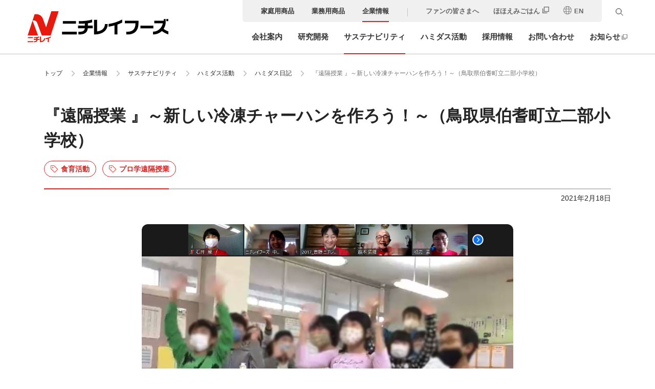

--- FILE ---
content_type: text/html; charset=UTF-8
request_url: https://www.nichireifoods.co.jp/corporate/hamidasu/diary/9564/
body_size: 6628
content:
<!DOCTYPE html>
<html lang="ja">
<head>
<meta charset="UTF-8">
<meta http-equiv="X-UA-Compatible" content="IE=edge">
<meta name="viewport" content="width=device-width">
<meta name="format-detection" content="telephone=no">
<title>『遠隔授業 』～新しい冷凍チャーハンを作ろう！～（鳥取県伯耆町立二部小学校） - ハミダス日記 - 冷凍食品・冷凍野菜はニチレイフーズ</title>
<meta property="og:url" content="https://www.nichireifoods.co.jp/corporate/hamidasu/diary/9564/">
<meta name="description" content="企業情報 | ニチレイフーズの会社案内、食育、環境活動、スポンサー活動など企業情報全般をご紹介するページです。冷凍食品・冷凍野菜はニチレイフーズ。">
<meta property="og:image" content="https://www.nichireifoods.co.jp/assets/images/common/ogp.png">
<link rel="icon" href="/favicon.ico">
<link rel="stylesheet" href="/assets/css/style.css?v=1758764297">
<meta name='robots' content='max-image-preview:large' />
<link rel='dns-prefetch' href='//s.w.org' />
		<script>
			window._wpemojiSettings = {"baseUrl":"https:\/\/s.w.org\/images\/core\/emoji\/13.0.1\/72x72\/","ext":".png","svgUrl":"https:\/\/s.w.org\/images\/core\/emoji\/13.0.1\/svg\/","svgExt":".svg","source":{"concatemoji":"https:\/\/www.nichireifoods.co.jp\/wp\/wp-includes\/js\/wp-emoji-release.min.js?ver=5.7.2"}};
			!function(e,a,t){var n,r,o,i=a.createElement("canvas"),p=i.getContext&&i.getContext("2d");function s(e,t){var a=String.fromCharCode;p.clearRect(0,0,i.width,i.height),p.fillText(a.apply(this,e),0,0);e=i.toDataURL();return p.clearRect(0,0,i.width,i.height),p.fillText(a.apply(this,t),0,0),e===i.toDataURL()}function c(e){var t=a.createElement("script");t.src=e,t.defer=t.type="text/javascript",a.getElementsByTagName("head")[0].appendChild(t)}for(o=Array("flag","emoji"),t.supports={everything:!0,everythingExceptFlag:!0},r=0;r<o.length;r++)t.supports[o[r]]=function(e){if(!p||!p.fillText)return!1;switch(p.textBaseline="top",p.font="600 32px Arial",e){case"flag":return s([127987,65039,8205,9895,65039],[127987,65039,8203,9895,65039])?!1:!s([55356,56826,55356,56819],[55356,56826,8203,55356,56819])&&!s([55356,57332,56128,56423,56128,56418,56128,56421,56128,56430,56128,56423,56128,56447],[55356,57332,8203,56128,56423,8203,56128,56418,8203,56128,56421,8203,56128,56430,8203,56128,56423,8203,56128,56447]);case"emoji":return!s([55357,56424,8205,55356,57212],[55357,56424,8203,55356,57212])}return!1}(o[r]),t.supports.everything=t.supports.everything&&t.supports[o[r]],"flag"!==o[r]&&(t.supports.everythingExceptFlag=t.supports.everythingExceptFlag&&t.supports[o[r]]);t.supports.everythingExceptFlag=t.supports.everythingExceptFlag&&!t.supports.flag,t.DOMReady=!1,t.readyCallback=function(){t.DOMReady=!0},t.supports.everything||(n=function(){t.readyCallback()},a.addEventListener?(a.addEventListener("DOMContentLoaded",n,!1),e.addEventListener("load",n,!1)):(e.attachEvent("onload",n),a.attachEvent("onreadystatechange",function(){"complete"===a.readyState&&t.readyCallback()})),(n=t.source||{}).concatemoji?c(n.concatemoji):n.wpemoji&&n.twemoji&&(c(n.twemoji),c(n.wpemoji)))}(window,document,window._wpemojiSettings);
		</script>
		<style>
img.wp-smiley,
img.emoji {
	display: inline !important;
	border: none !important;
	box-shadow: none !important;
	height: 1em !important;
	width: 1em !important;
	margin: 0 .07em !important;
	vertical-align: -0.1em !important;
	background: none !important;
	padding: 0 !important;
}
</style>
	<link rel='stylesheet' id='wp-block-library-css'  href='https://static.nichireifoods.co.jp/wp/wp-includes/css/dist/block-library/style.min.css.gzip?ver=5.7.2' media='all' />
<link rel="https://api.w.org/" href="https://www.nichireifoods.co.jp/wp-json/" /><link rel="alternate" type="application/json" href="https://www.nichireifoods.co.jp/wp-json/wp/v2/hamidasu_diary/9564" /><link rel="EditURI" type="application/rsd+xml" title="RSD" href="https://www.nichireifoods.co.jp/wp/xmlrpc.php?rsd" />
<link rel="wlwmanifest" type="application/wlwmanifest+xml" href="https://static.nichireifoods.co.jp/wp/wp-includes/wlwmanifest.xml.gzip" /> 
<link rel="alternate" type="application/json+oembed" href="https://www.nichireifoods.co.jp/wp-json/oembed/1.0/embed?url=https%3A%2F%2Fwww.nichireifoods.co.jp%2Fcorporate%2Fhamidasu%2Fdiary%2F9564%2F" />
<link rel="alternate" type="text/xml+oembed" href="https://www.nichireifoods.co.jp/wp-json/oembed/1.0/embed?url=https%3A%2F%2Fwww.nichireifoods.co.jp%2Fcorporate%2Fhamidasu%2Fdiary%2F9564%2F&#038;format=xml" />
</head>
<body id="corporate-sustainability">
<!-- Google Tag Manager -->
<noscript><iframe src="//www.googletagmanager.com/ns.html?id=GTM-MSPQ4F"
height="0" width="0" style="display:none;visibility:hidden"></iframe></noscript>
<script>(function(w,d,s,l,i){w[l]=w[l]||[];w[l].push({'gtm.start':
new Date().getTime(),event:'gtm.js'});var f=d.getElementsByTagName(s)[0],
j=d.createElement(s),dl=l!='dataLayer'?'&l='+l:'';j.async=true;j.src=
'//www.googletagmanager.com/gtm.js?id='+i+dl;f.parentNode.insertBefore(j,f);
})(window,document,'script','dataLayer','GTM-MSPQ4F');</script>
<!-- End Google Tag Manager -->

<header class="l-header js-header">
	<div class="l-header__inner">
		<a href="/" class="l-header__logo">
			<img src="/assets/images/common/logo.svg" alt="ニチレイフーズ" width="880" height="196">
		</a>

		<button class="l-header__menu js-header-trigger" type="button" aria-expanded="false" aria-label="メニューを開く">
			<span></span>
			<span></span>
			<span></span>
		</button>

		<div class="js-header-nav l-header__nav-wrap">

			<div id="js-header-navSub" class="l-header__nav-wrapinner">
				<div class="js-searchOpen-target l-header__nav-sub">
	<ul class="l-header__nav-sub-list">
		<li class="l-header__nav-sub-list-item" data-cat="household"><a href="/" class="is-current">家庭用商品</a></li>
		<li class="l-header__nav-sub-list-item" data-cat="business"><a href="/business/">業務用商品</a></li>
		<li class="l-header__nav-sub-list-item" data-cat="corporate"><a href="/corporate/">企業情報</a></li>
	</ul>
	<ul class="js-searchOpen-target l-header__nav-sub-list-02">
		<li class="l-header__nav-sub-list-item" data-cat="fansite"><a href="/fansite/">ファンの皆さまへ</a></li>
		<li class="l-header__nav-sub-list-item"><a href="/media/" target="_blank">ほほえみごはん</a></li>
		<li class="l-header__nav-sub-list-item">
			<a href="/en/corporate/">
				<span class="l-header__nav-sub-list-item-icon">
					<img src="/assets/images/common/icon/icon_global.svg" alt="global" width="16" height="16" class="l-header__nav-sub-list-icon">EN
				</span>
			</a>
		</li>
	</ul>
</div>			</div>

			<div id="js-searchFrame" class="js-searchKeep l-header-searchFrame">
	<form action="/search/" method="get" class="js-searchOpen-target l-header__search">
		<label for="js-searchInput" class="u-visually-hidden">キーワード検索</label>
		<input id="js-searchInput" type="text" class="js-searchOpen-target js-searchKeep l-header__search-input" name="query" placeholder="キーワードを入力してください" value="" aria-label="検索キーワードを入力してください" tabindex="-1">
		<input type="hidden" name="type" value="3">
		<button id="js-searchSubmit" type="submit" class="js-searchKeep l-header__search-submit" aria-label="検索ボタン" tabindex="-1"></button>
		<button id="js-searchOpen" type="button" class="js-searchOpen-target js-searchKeep l-header__search-open" aria-label="検索窓を開く" tabindex="0" aria-expanded="false"></button>
	</form>
	<button id="js-searchClose" type="button" class="js-searchOpen-target l-header__search-close" aria-label="検索窓を閉じる" tabindex="-1"></button>
</div>

			<div id="js-header-navMain" class="l-header__nav-wrapinner">
				<div class="l-header__nav">
					<ul class="l-header__nav-list">
						<li class="l-header__nav-list-link" data-current="corporate">
							<a href="/corporate/company/">会社案内</a>
						</li>
						<li class="l-header__nav-list-link" data-current="corporate-research-development">
							<a href="/corporate/research-development/">研究開発</a>
						</li>
						<li class="l-header__nav-list-link" data-current="corporate-sustainability">
							<a href="/corporate/sustainability/">サステナビリティ</a>
						</li>
						<li class="l-header__nav-list-link" data-current="corporate-hamidasu">
							<a href="/corporate/hamidasu/index.html">ハミダス活動</a>
						</li>
						<li class="l-header__nav-list-link" data-current="corporate-recruit">
							<a href="/corporate/company/recruit_message.html">採用情報</a>
						</li>
						<li class="l-header__nav-list-link" data-current="corporate-inquiry">
							<a href="/inquiry/PR/agreement/">お問い合わせ</a>
						</li>
						<li class="l-header__nav-list-link" data-current="corporate-news">
							<a href="/news/" target="_blank">お知らせ</a>
						</li>
					</ul>
				</div>
			</div>

		</div>

	</div>
</header><main>
<div class="l-content">
		
	<ol class="c-breadcrumb">
		<li class="c-breadcrumb__item"><a href="/">トップ</a></li>
		<li class="c-breadcrumb__item"><a href="/corporate/">企業情報</a></li>
		<li class="c-breadcrumb__item"><a href="/corporate/sustainability/">サステナビリティ</a></li>
		<li class="c-breadcrumb__item"><a href="/corporate/hamidasu/index.html">ハミダス活動</a></li>
		<li class="c-breadcrumb__item"><a href="/corporate/hamidasu/diary/">ハミダス日記</a></li>
		<li class="c-breadcrumb__item">『遠隔授業 』～新しい冷凍チャーハンを作ろう！～（鳥取県伯耆町立二部小学校）</li>
	</ol>

	<article>
		<div class="l-content__inner--first-content">
			<div class="l-section">
				<div class="p-article-title">
					<div class="p-heading-area--border">
						<h1 class="c-heading-02">『遠隔授業 』～新しい冷凍チャーハンを作ろう！～（鳥取県伯耆町立二部小学校）</h1>
												<div class="p-category-group--in-heading">
														<span class="c-category--icon">食育活動</span>
														<span class="c-category--icon">プロ学遠隔授業</span>
													</div>
											</div>
					<time datetime="2021-02-18" class="p-article-title__date">2021年2月18日</time>
				</div>

				<!-- Main image -->
								<div class="p-figure-group p-article-figure">
					<figure class="c-figure">
						<img src="/assets/images/common/product_loading.gif" width="1351" height="882" data-src="https://static.nichireifoods.co.jp/wp/wp-content/uploads/2021/02/61b292c7b3fe60ace5bf5924d96f9104-1.jpg" alt="" class="lazyload">
																	</figure>
				</div>
				
				<!-- Info -->
								<dl class="c-definition-list">
											<dt>開催日：</dt>
						<dd>2020/10/8</dd>
																<dt>場所：</dt>
						<dd>オンラインで実施</dd>
																<dt>参加者：</dt>
						<dd>鳥取県伯耆町立二部小学校5・6年生のみなさん(15名)・ニチレイフーズハミダス推進グループ</dd>
									</dl>
							</div>


			<section class="l-content__section">
				<!-- Contents -->
								
																	<h2 class="c-heading-04">『遠隔授業』の様子</h2>
						
					
				
																	<div class="p-article-text-box">
							<p class="p-article"><p>鳥取県伯耆(ほうき)町立二部小学校5・6年生のみなさんを対象に、<br />
『遠隔授業』を実施しました。</p>
</p>
						</div>
						
					
				
																		<div class="p-figure-group--2col">
								<figure class="c-figure">
									<img src="/assets/images/common/product_loading.gif" width="1822" height="1013" data-src="https://static.nichireifoods.co.jp/wp/wp-content/uploads/2021/02/7107328df3e7ab8f24b2d48a9f371391-1.jpg"  class="lazyload">
																	</figure>
								<figure class="c-figure">
									<img src="/assets/images/common/product_loading.gif" width="1817" height="1013" data-src="https://static.nichireifoods.co.jp/wp/wp-content/uploads/2021/02/72eedd0f8572c0d06f9011035c8689cc-1.jpg"  class="lazyload">
																	</figure>
							</div>
						
					
				
																	<h2 class="c-heading-04">「新しい冷凍チャーハン」のプレゼン内容</h2>
						
					
				
																	<div class="p-article-text-box">
							<p class="p-article"><p>「新しい冷凍チャーハンを作ろう！」をテーマに、食べる人のことを具体的にイメージしながら、<br />
オリジナルの冷凍チャーハンを考えていただきました。<br />
鳥取県の名産品である、カニや梨などが入ったチャーハンもあり、<br />
鳥取のことをもっと知ってもらいたい、好きになって欲しい、という想いが込められていました！</p>
</p>
						</div>
						
					
				
																	<div class="p-figure-group p-article-figure">
							<figure class="c-figure">
																											<img src="/assets/images/common/product_loading.gif" data-src="https://static.nichireifoods.co.jp/wp/wp-content/uploads/2021/02/b877788efdba20a1a65ff565ba668a46-1.jpg" alt="" class="lazyload">
																																		</figure>
						</div>
						
					
				
																	<div class="p-figure-group p-article-figure">
							<figure class="c-figure">
																											<img src="/assets/images/common/product_loading.gif" data-src="https://static.nichireifoods.co.jp/wp/wp-content/uploads/2021/02/3a7e808593f34e942f82fa748e63777a-1.jpg" alt="" class="lazyload">
																																		</figure>
						</div>
						
					
				
																	<div class="p-figure-group p-article-figure">
							<figure class="c-figure">
																											<img src="/assets/images/common/product_loading.gif" data-src="https://static.nichireifoods.co.jp/wp/wp-content/uploads/2021/02/a5a4109df44776bc28a66b5dba170b44-1.jpg" alt="" class="lazyload">
																																		</figure>
						</div>
						
					
				
																	<div class="p-figure-group p-article-figure">
							<figure class="c-figure">
																											<img src="/assets/images/common/product_loading.gif" data-src="https://static.nichireifoods.co.jp/wp/wp-content/uploads/2021/02/54f1e2cd971f1b99f16161189b3059f2-1.jpg" alt="" class="lazyload">
																																		</figure>
						</div>
						
					
				
																	<div class="p-figure-group p-article-figure">
							<figure class="c-figure">
																											<img src="/assets/images/common/product_loading.gif" data-src="https://static.nichireifoods.co.jp/wp/wp-content/uploads/2021/02/0c182f67a717f61ba647910e1a23f172-1.jpg" alt="" class="lazyload">
																																		</figure>
						</div>
						
					
				
																	<small class="p-article-writer-name">筆者：N.Y.</small>
						
					
										</section>

						</div>
	</article>
<!-- </div> -->

	<div class="u-bgcolor-02">
		<div class="u-bgcolor-02">
			<section class="l-content__inner">
				<h2 class="c-heading-01">関連記事</h2>
				
					
					<ul class="p-post-group">

												
							<li class="p-post-group__item">
								<div class="p-post">
									<a href="https://www.nichireifoods.co.jp/corporate/hamidasu/diary/40671/">
										<img src="https://static.nichireifoods.co.jp/wp/wp-content/uploads/2024/04/IMG_6599.jpg" alt="ハミダスキッズツアー開催" width="348" height="232" class="p-post__image">
									</a>
																		<div class="p-post__category-wrap">
																				<span class="c-category--icon">食育活動</span>
																				<span class="c-category--icon">ハミダスフレンズ活動</span>
																				<span class="c-category--icon">家族参加型活動</span>
																			</div>
																		<p class="p-post__text">
										<a href="https://www.nichireifoods.co.jp/corporate/hamidasu/diary/40671/">ハミダスキッズツアー開催</a>
									</p>
									<time class="p-post__date" datetime="2024-04-02">2024/4/2</time>
								</div>
							</li>

												
							<li class="p-post-group__item">
								<div class="p-post">
									<a href="https://www.nichireifoods.co.jp/corporate/hamidasu/diary/40658/">
										<img src="https://static.nichireifoods.co.jp/wp/wp-content/uploads/2024/04/fb9af1d8502876416033f2a36a519e03.bmp" alt="ドナルド・マクドナルド・ハウス様訪問" width="348" height="232" class="p-post__image">
									</a>
																		<div class="p-post__category-wrap">
																				<span class="c-category--icon">環境活動</span>
																				<span class="c-category--icon">社会貢献活動</span>
																				<span class="c-category--icon">ハミダスフレンズ活動</span>
																			</div>
																		<p class="p-post__text">
										<a href="https://www.nichireifoods.co.jp/corporate/hamidasu/diary/40658/">ドナルド・マクドナルド・ハウス様訪問</a>
									</p>
									<time class="p-post__date" datetime="2024-04-02">2024/4/2</time>
								</div>
							</li>

												
							<li class="p-post-group__item">
								<div class="p-post">
									<a href="https://www.nichireifoods.co.jp/corporate/hamidasu/diary/40633/">
										<img src="https://static.nichireifoods.co.jp/wp/wp-content/uploads/2024/03/IMG_1717.jpg" alt="フードバンク協和様訪問" width="348" height="232" class="p-post__image">
									</a>
																		<div class="p-post__category-wrap">
																				<span class="c-category--icon">環境活動</span>
																				<span class="c-category--icon">社会貢献活動</span>
																			</div>
																		<p class="p-post__text">
										<a href="https://www.nichireifoods.co.jp/corporate/hamidasu/diary/40633/">フードバンク協和様訪問</a>
									</p>
									<time class="p-post__date" datetime="2024-03-29">2024/3/29</time>
								</div>
							</li>

												
					</ul>

								</section>
		</div>
	</div>
	<div class="l-content__inner">
		<div class="p-button-group u-mt0">
			<div class="p-button-group__item">
				<a href="/corporate/hamidasu/diary/" class="c-button-01--back"><span>ハミダス日記一覧へ戻る</span></a>
			</div>
		</div>
	</div>
</div><!-- ./l-content -->

</main>

<div class="l-banner js-banner">
	<ul class="l-banner__inner">
		<li class="l-banner__item"><a href="https://wellness.nichirei.co.jp/shop/default.aspx" target="_blank" id="footer_bnr01"><img src="/assets/images/common/banner/bnr_nfd.jpg?250515" alt="通販サイト 宅配専用商品 ニチレイフーズダイレクト" width="188" height="72"	class="l-banner__image"></a></li>
		<li class="l-banner__item"><a href="https://menew.jp/" target="_blank" id="footer_bnr02"><img src="/assets/images/common/banner/menew_bnr_d6.png" alt="時短 節約 効率化 AI献立アプリ me:new" width="188" height="72" class="l-banner__image"></a></li>
		<li class="l-banner__item"><a href="/brand/itamekun/" id="footer_bnr03"><img src="/assets/images/common/banner/bnr_itamekun.jpg" alt="本格炒め炒飯&reg; 応援キャラクター イタメくん&reg;" width="188" height="72" class="l-banner__image"></a></li>
		<li class="l-banner__item"><a href="/familyapps_gallery/" id="footer_bnr04"><img src="/assets/images/common/banner/bnr_familyapps_gallery.jpg" alt="ニチレイのおいしいおべんとうをつくろう！ みんながつくったおべんとうギャラリー" width="188" height="72" class="l-banner__image"></a></li>
		<li class="l-banner__item"><a href="/media/" target="_blank" id="footer_bnr05"><img src="/assets/images/common/banner/bnr_hohoemi.jpg" alt="冷凍で食を豊かに ほほえみごはん" width="188" height="72" class="l-banner__image"></a></li>
		<li class="l-banner__item"><a href="/chikyu-good/" id="footer_bnr06"><img src="/assets/images/common/banner/bnr_chikyu.jpg" alt="地球にGood!" width="188" height="72" class="l-banner__image"></a></li>
	</ul>
</div>
<footer class="l-footer js-footer">
	<a href="#" class="l-footer__pagetop js-footer-pagetop">
		<img src="/assets/images/common/icon/icon_arrow_white.svg" width="7" height="12" alt="ページトップに戻る">
	</a>
	<div class="l-footer__inner">
		<div class="l-footer__link-area-wrap">
			<div class="l-footer__link-area">
				<a href="/" class="l-footer__link-title">家庭用商品</a>
				<ul class="l-footer__link-list">
					<li>
						<a href="/product/">商品情報</a>
					</li>
					<li>
						<a href="/recipe/">レシピ</a>
					</li>
					<li>
						<a href="/campaign/">キャンペーン</a>
					</li>
					<li>
						<a href="/brand/">特設サイト</a>
					</li>
					<li>
						<a href="/movie/">CM・動画のご紹介</a>
					</li>
					<li>
						<a href="/news/#household">家庭用商品お知らせ</a>
					</li>
					<li>
						<a href="/inquiry/">お問い合わせ</a>
					</li>
				</ul>
			</div>
			<div class="l-footer__link-area">
				<a href="/business/" class="l-footer__link-title">業務用商品</a>
				<ul class="l-footer__link-list">
					<li>
						<a href="/business/#anchor-05">商品情報</a>
					</li>
					<li>
						<a href="/business/#anchor-04">こだわりカテゴリー</a>
					</li>
					<li>
						<a href="/business/recommend/">おすすめ商品動画</a>
					</li>
					<li>
						<a href="/business/recipe/">レシピ動画</a>
					</li>
					<li>
						<a href="/business/useful/">業務用商品お役立ち情報</a>
					</li>
					<li>
						<a href="/news/#business">業務用商品お知らせ</a>
					</li>
				</ul>
			</div>
			<div class="l-footer__link-area">
				<a href="/corporate/" class="l-footer__link-title">企業情報</a>
				<ul class="l-footer__link-list">
					<li>
						<a href="/corporate/company/">会社案内</a>
					</li>
					<li>
						<a href="/corporate/research-development/">研究開発</a>
					</li>
					<li>
						<a href="/corporate/sustainability/">サステナビリティ</a>
					</li>
					<li>
						<a href="/corporate/hamidasu/index.html">ハミダス活動</a>
					</li>
					<li>
						<a href="/corporate/company/recruit_message.html">新卒採用</a>
					</li>
					<li>
						<a href="/inquiry/PR/">メディア関係者様お問い合わせ</a>
					</li>
					<li>
						<a href="/news/#corporate">企業情報お知らせ</a>
					</li>
				</ul>
			</div>
		</div>
	</div>
	<div class="l-footer__bottom-link-area">
		<div class="l-footer__bottom-link-inner">
			<div class="l-footer__bottom-link-list-wrap">
				<p class="l-footer__bottom-link-list-title">ニチレイグループ</p>
				<ul class="l-footer__bottom-link-list">
					<li class="l-footer__bottom-link-list-item">
						<a href="https://www.nichirei.co.jp/" target="_blank" class="c-link-blank--red">ニチレイ</a>
					</li>
					<li class="l-footer__bottom-link-list-item">
						<a href="https://www.nichireifresh.co.jp/" target="_blank" class="c-link-blank--red">ニチレイフレッシュ</a>
					</li>
					<li class="l-footer__bottom-link-list-item">
						<a href="https://www.nichirei-logi.co.jp/" target="_blank" class="c-link-blank--red">ニチレイロジグループ</a>
					</li>
					<li class="l-footer__bottom-link-list-item">
						<a href="https://www.nichirei.co.jp/bio/" target="_blank" class="c-link-blank--red">ニチレイバイオサイエンス</a>
					</li>
				</ul>
			</div>
			<div class="l-footer__bottom-link-list-wrap">
				<p class="l-footer__bottom-link-list-title">ニチレイフーズグループ</p>
				<ul class="l-footer__bottom-link-list">
					<li class="l-footer__bottom-link-list-item">
						<a href="https://www.web-community.jp/nichirei-kyurei/" target="_blank" class="c-link-blank--red">キューレイ</a>
					</li>
					<li class="l-footer__bottom-link-list-item">
						<a href="https://www.nichirei-ice.com/" target="_blank" class="c-link-blank--red">ニチレイ・アイス</a>
					</li>
					<li class="l-footer__bottom-link-list-item">
						<a href="https://chuurei.co.jp/" target="_blank" class="c-link-blank--red">中冷</a>
					</li>
				</ul>
			</div>
		</div>
	</div>
	<div class="l-footer__copy-area">
		<ul class="l-footer__copy-area-link">
			<li>
				<a href="/sitemap.html">サイトマップ</a>
			</li>
			<li>
				<a href="/notice.html">ウェブサイト利用規約</a>
			</li>
			<li>
				<a href="/policy.html">プライバシーポリシー</a>
			</li>
			<li>
				<a href="/policy_social.html">ソーシャルメディアポリシー</a>
			</li>
		</ul>
		<p class="l-footer__copy-area-text">禁無断複写・禁無断転載<small>Copyright © Nichirei Foods Inc. All rights reserved.</small></p>
	</div>
</footer>
<script src='https://static.nichireifoods.co.jp/wp/wp-includes/js/wp-embed.min.js.gzip?ver=5.7.2' id='wp-embed-js'></script>
	<script src="/assets/js/script.js?v=1759991295"></script>
</body>
</html>

<!--
Performance optimized by W3 Total Cache. Learn more: https://www.boldgrid.com/w3-total-cache/

Content Delivery Network via Amazon Web Services: S3: static.nichireifoods.co.jp

Served from: www.nichireifoods.co.jp @ 2026-01-22 05:18:28 by W3 Total Cache
-->

--- FILE ---
content_type: image/svg+xml
request_url: https://www.nichireifoods.co.jp/assets/images/common/logo.svg
body_size: 1170
content:
<?xml version="1.0" encoding="utf-8"?>
<!-- Generator: Adobe Illustrator 25.2.1, SVG Export Plug-In . SVG Version: 6.00 Build 0)  -->
<svg version="1.1" id="ロゴ" xmlns="http://www.w3.org/2000/svg" xmlns:xlink="http://www.w3.org/1999/xlink" x="0px" y="0px"
	 viewBox="0 0 880 196" style="enable-background:new 0 0 880 196;" xml:space="preserve">
<style type="text/css">
	.st0{fill-rule:evenodd;clip-rule:evenodd;}
	.st1{fill-rule:evenodd;clip-rule:evenodd;fill:#E71A0F;}
	.st2{fill:#E71A0F;}
</style>
<g>
	<g>
		<rect x="705.3" y="90.9" class="st0" width="80.8" height="16.8"/>
		<path class="st0" d="M880.5,127.2c-9.7-3.3-20.9-9.1-30.2-15.9c8.7-13.3,13.2-28.9,13.2-43.8l0,0v-7.7h0V49.1h-12.1v10.7h-59.3
			v16.3l53.2,0c-4.8,25.5-26.7,50-55.8,52.4h-5.3v17.6c23.3,0,41.8-8.6,55-21.4c11.6,8.9,28.3,17.6,41.2,21.4L880.5,127.2
			L880.5,127.2z"/>
		<rect x="867.3" y="49.1" class="st0" width="12.1" height="13"/>
		<path class="st0" d="M607.8,76.1h66.4v2.2c0,35-20.3,50.6-47.7,50.6h-10.1v17.2h10.1c36.2,0,66.8-17.9,66.8-72.1V59.7h-85.5
			L607.8,76.1L607.8,76.1z"/>
		<rect x="220.3" y="61.9" class="st0" width="82" height="16.3"/>
		<rect x="215.1" y="128.9" class="st0" width="92.3" height="17.2"/>
		<path class="st0" d="M376.5,75.8c10.6-1.4,20.4-3.4,27-6.1V52c-18.5,6.2-46,9.9-68.5,9.9h-15.3v16.3h19.1c5.8,0,12.1-0.2,18.6-0.6
			v12.8h-42.6v16.8h42.6c-0.6,12.8-10.8,21.7-27.7,21.7h-12v17.2h7.4c35.8,0,49.1-16,51-38.8h31.4V90.4h-31.1L376.5,75.8L376.5,75.8
			z"/>
		<path class="st0" d="M434.3,126.9V54.1h-18.9l0,92h2.9c54.2,0,82.2-28.9,82.2-65.2h-17C482.7,105.4,465,124.4,434.3,126.9z"/>
		<path class="st0" d="M506.2,97.5c13.5-2.5,25.5-5.1,36.6-8v56.6h19V83.7c10.2-3.5,19.8-7.5,29.3-12.2V52
			c-24.9,13.5-55.1,23.8-84.9,28.3V97.5z"/>
	</g>
	<g>
		<polygon class="st1" points="0,152.8 30.8,58 65.3,152.8 		"/>
		<path class="st1" d="M148.2,0h45.4l-49.6,152.8H88.6L59.3,72.2C56.2,63.9,48.3,58,38.9,58h-8.1l12.9-39.6h11.1
			c18.7,0,34.6,11.9,40.7,28.5l19.8,54.4L148.2,0z"/>
		<rect x="2" y="162.9" class="st2" width="31.4" height="6.3"/>
		<rect x="0" y="188.5" class="st2" width="35.3" height="6.6"/>
		<rect x="38.2" y="173.8" class="st2" width="35.5" height="6.4"/>
		<path class="st1" d="M61.8,166.5v11.4c0,10-4.7,17.3-19.6,17.3h-2.9l0-6.6l4.6,0c6.7,0,10.6-3.6,10.6-8.8v-13.3H61.8z"/>
		<path class="st1" d="M72.1,165.9c-5.6,2.2-16.6,3.3-24.7,3.3h-7.3v-6.3h5.8c8.6,0,19.1-1.4,26.2-3.8V165.9z"/>
		<path class="st1" d="M83.9,187.8c11.7-0.9,18.5-8.2,18.9-17.6h6.5c0,13.9-10.7,24.9-31.5,24.9h-1.1v-35.2h7.2L83.9,187.8z"/>
		<rect x="125.4" y="168" class="st2" width="7.3" height="27.1"/>
		<path class="st1" d="M143.9,159.1c-9.5,5.2-21.1,9.1-32.5,10.8v6.6c13.4-2.4,23.1-5.3,32.5-10V159.1L143.9,159.1z"/>
	</g>
</g>
</svg>


--- FILE ---
content_type: image/svg+xml
request_url: https://www.nichireifoods.co.jp/assets/images/common/icon/icon_arrow_gray.svg
body_size: 155
content:
<svg xmlns="http://www.w3.org/2000/svg" width="6.75" height="11.87" viewBox="0 0 6.75 11.87">
  <g id="arrow_link" transform="translate(0.9 0.9)">
    <path id="合体_4" data-name="合体 4" d="M4.95,5.12,0,10.07ZM0,0,4.95,4.949Z" fill="#242424" stroke="#c2c2c2" stroke-linecap="round" stroke-linejoin="round" stroke-width="1.8"/>
  </g>
</svg>


--- FILE ---
content_type: image/svg+xml
request_url: https://www.nichireifoods.co.jp/assets/images/common/icon/icon_global.svg
body_size: 400
content:
<svg xmlns="http://www.w3.org/2000/svg" width="16.3" height="16.3" viewBox="0 0 16.3 16.3">
  <g id="icon-global" transform="translate(0.15 0.15)">
    <path id="icon-global-2" data-name="icon-global" d="M8.013,0a8,8,0,1,1-.026,0h.026Zm2.463,10.667H5.525C5.951,13.511,7.019,15.333,8,15.333s2.05-1.823,2.476-4.667m4.357,0H11.151a9.253,9.253,0,0,1-1.657,4.514,7.35,7.35,0,0,0,5.339-4.514m-9.983,0H1.167a7.352,7.352,0,0,0,5.339,4.514A9.253,9.253,0,0,1,4.85,10.667M4.768,6H.944a7.362,7.362,0,0,0,0,4H4.768a19.88,19.88,0,0,1,0-4m5.794,0H5.439a19.078,19.078,0,0,0,0,4h5.123a19.08,19.08,0,0,0,0-4m4.495,0H11.233a19.749,19.749,0,0,1,0,4h3.824a7.361,7.361,0,0,0,0-4M6.507.819A7.352,7.352,0,0,0,1.167,5.333H4.85A9.251,9.251,0,0,1,6.507.819m3.969,4.514C10.05,2.489,8.981.667,8,.667S5.951,2.489,5.525,5.333ZM9.494.819a9.251,9.251,0,0,1,1.657,4.514h3.682A7.35,7.35,0,0,0,9.494.819" fill="#737373" stroke="#737373" stroke-width="0.3" fill-rule="evenodd"/>
  </g>
</svg>


--- FILE ---
content_type: image/svg+xml
request_url: https://www.nichireifoods.co.jp/assets/images/common/icon/icon_category.svg
body_size: 2772
content:
<svg xmlns="http://www.w3.org/2000/svg" width="14.399" height="14.4" viewBox="0 0 14.399 14.4">
  <g id="tag_icon" transform="translate(0.2 0.2)">
    <g id="パス_15788" data-name="パス 15788" transform="translate(0 0)" fill="#fb3733">
      <path d="M 7.919383525848389 14.10006427764893 C 7.57892370223999 14.10006427764893 7.258723735809326 13.967604637146 7.017763614654541 13.72707462310791 L 0.2773237228393555 6.986624240875244 C 0.03934372961521149 6.749964237213135 -0.09689626842737198 6.421474456787109 -0.09624627232551575 6.085564136505127 L -0.1000062674283981 1.176114320755005 C -0.1002262681722641 0.8351542949676514 0.03243372961878777 0.5146142840385437 0.2735237181186676 0.273524284362793 C 0.5144037008285522 0.03264427185058594 0.8346637487411499 -0.1000157296657562 1.175313711166382 -0.1000157296657562 L 6.085833549499512 -0.09624572843313217 C 6.422993659973145 -0.09624572843313217 6.750603675842285 0.03998427465558052 6.986823558807373 0.2775142788887024 L 13.72701358795166 7.017694473266602 C 14.22319412231445 7.514914035797119 14.22319412231445 8.323843955993652 13.72709369659424 8.82099437713623 L 8.821063995361328 13.72701454162598 C 8.580043792724609 13.967604637146 8.259843826293945 14.10006427764893 7.919383525848389 14.10006427764893 Z M 1.175117492675781 0.8179643154144287 C 1.079670548439026 0.8179733753204346 0.9899454712867737 0.855162501335144 0.9224837422370911 0.922674298286438 C 0.8550137281417847 0.9902042746543884 0.8178937435150146 1.079964280128479 0.817963719367981 1.175424218177795 L 0.8217337131500244 6.084774494171143 C 0.8216137290000916 6.178904056549072 0.8597037196159363 6.270804405212402 0.9262437224388123 6.337114334106445 L 7.66727352142334 13.07798385620117 C 7.734663963317871 13.14508438110352 7.824343681335449 13.18212413787842 7.91965389251709 13.18212413787842 C 8.01496410369873 13.18212413787842 8.104643821716309 13.14508438110352 8.172183990478516 13.0778341293335 L 13.07798385620117 8.17203426361084 C 13.21689414978027 8.032764434814453 13.21689414978027 7.806004047393799 13.07789325714111 7.666644096374512 L 6.337233543395996 0.9263542890548706 C 6.269953727722168 0.8588442802429199 6.180563926696777 0.8217342495918274 6.085413932800293 0.8217342495918274 L 1.175063729286194 0.8179642558097839 L 1.175117492675781 0.8179643154144287 Z" stroke="none"/>
      <path d="M 1.17531681060791 -1.621246337890625e-05 C 0.8636035919189453 -1.621246337890625e-05 0.564661979675293 0.1238059997558594 0.344233512878418 0.3442344665527344 C 0.1236438751220703 0.564824104309082 -0.00020599365234375 0.86407470703125 -1.621246337890625e-05 1.176033973693848 L 0.003753662109375 6.08575439453125 C 0.003153800964355469 6.397324085235596 0.1271038055419922 6.696214199066162 0.3480339050292969 6.915914058685303 L 7.088413715362549 13.65630435943604 C 7.547584533691406 14.11465454101562 8.291183471679688 14.11465358734131 8.750353813171387 13.65630435943604 L 13.65630340576172 8.750354766845703 C 14.11455345153809 8.291133880615234 14.11455345153809 7.547624111175537 13.65630340576172 7.088404178619385 L 6.915913581848145 0.3480243682861328 C 6.696214199066162 0.1271047592163086 6.397799968719482 0.003207206726074219 6.085753440856934 0.003754615783691406 L 1.176033973693848 -1.52587890625e-05 C 1.17580509185791 -1.621246337890625e-05 1.175545692443848 -1.621246337890625e-05 1.17531681060791 -1.621246337890625e-05 M 6.084854125976562 0.7217340469360352 C 6.20598316192627 0.7220268249511719 6.322364330291748 0.7697744369506836 6.407943725585938 0.8556346893310547 L 13.14869403839111 7.596024036407471 C 13.32695388793945 7.774744510650635 13.32695388793945 8.064014434814453 13.14869403839111 8.242744445800781 L 8.242743492126465 13.14869403839111 C 8.064084053039551 13.32659435272217 7.775223255157471 13.32659435272217 7.596563816070557 13.14869403839111 L 0.8556432723999023 6.407944202423096 C 0.7697839736938477 6.322364330291748 0.721583366394043 6.206084251403809 0.7217340469360352 6.084854125976562 L 0.7179641723632812 1.175494194030762 C 0.7177639007568359 0.9228639602661133 0.9225139617919922 0.7179641723632812 1.175144195556641 0.7179641723632812 L 6.084854125976562 0.7217340469360352 M 1.175313949584961 -0.2000160217285156 L 1.176033973693848 -0.2000160217285156 L 6.085904121398926 -0.1962461471557617 C 6.449443817138672 -0.1962356567382812 6.80289363861084 -0.04925537109375 7.057723522186279 0.2069940567016602 L 13.7977237701416 6.94698429107666 C 14.33284378051758 7.483234405517578 14.33284378051758 8.355524063110352 13.79787349700928 8.891624450683594 L 8.891773223876953 13.79772472381592 C 8.631803512573242 14.05722427368164 8.286514282226562 14.20006465911865 7.919383525848389 14.20006465911865 C 7.552243709564209 14.20006465911865 7.206953525543213 14.05722427368164 6.947123527526855 13.79785442352295 L 0.2066135406494141 7.057334423065186 C -0.04996585845947266 6.802194118499756 -0.1969461441040039 6.447774410247803 -0.1962461471557617 6.08536434173584 L -0.2000160217285156 1.17618465423584 C -0.2002363204956055 0.8084745407104492 -0.05717658996582031 0.462803840637207 0.2028141021728516 0.2028141021728516 C 0.4625835418701172 -0.05695533752441406 0.8079538345336914 -0.2000160217285156 1.175313949584961 -0.2000160217285156 Z M 7.91965389251709 13.08211421966553 C 7.988333702087402 13.08211421966553 8.052963256835938 13.05542469024658 8.10162353515625 13.00697422027588 L 13.00727367401123 8.101324081420898 C 13.10725402832031 8.001084327697754 13.10725402832031 7.837684154510498 13.00709342956543 7.737264156341553 L 6.266523838043213 0.9970645904541016 C 6.218023777008057 0.9484043121337891 6.153793811798096 0.9217338562011719 6.085413932800293 0.9217338562011719 L 1.174993515014648 0.917963981628418 C 1.106413841247559 0.917963981628418 1.041803359985352 0.9447441101074219 0.9932136535644531 0.9933643341064453 C 0.9446334838867188 1.041984558105469 0.9179134368896484 1.10660457611084 0.917963981628418 1.175333976745605 L 0.9217338562011719 6.084704399108887 C 0.9216537475585938 6.152594089508057 0.9490242004394531 6.218634128570557 0.9968338012695312 6.266294479370117 L 7.737983703613281 13.00727462768555 C 7.786343574523926 13.05542469024658 7.850973606109619 13.08211421966553 7.91965389251709 13.08211421966553 Z" stroke="none" fill="#fb3733"/>
    </g>
    <path id="パス_15789" data-name="パス 15789" d="M92.7,92.717a1.256,1.256,0,1,0,1.777,0A1.256,1.256,0,0,0,92.7,92.717Zm1.269,1.269a.538.538,0,1,1,0-.762A.538.538,0,0,1,93.967,93.987Z" transform="translate(-89.506 -89.526)" fill="#fb3733" stroke="#fb3733" stroke-width="0.2"/>
  </g>
</svg>
